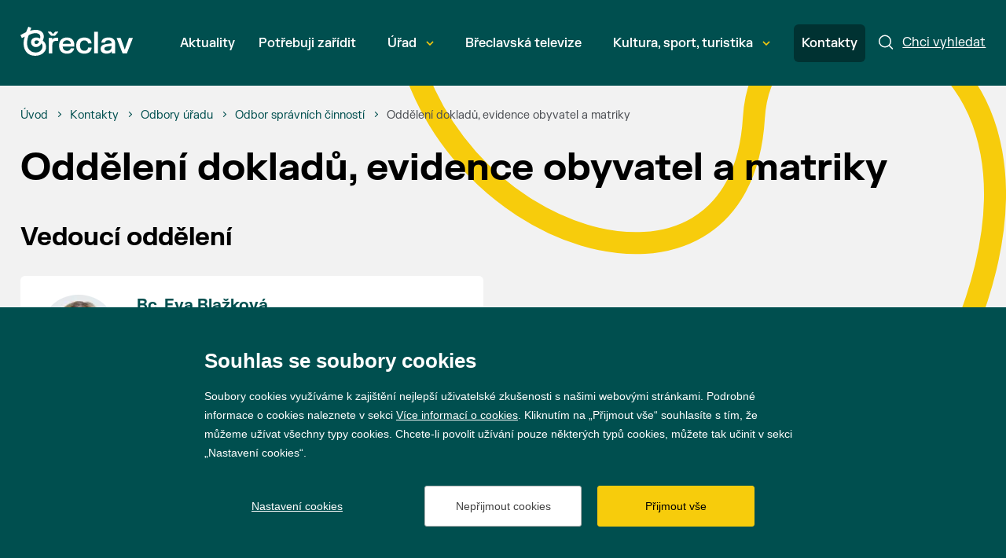

--- FILE ---
content_type: text/html; charset=utf-8
request_url: https://breclav.eu/kontakty-oddeleni-evidence-obyvatel-op-cestovnich-dokladu-a-matrik
body_size: 9797
content:

<!doctype html>
<html class="no-js" lang="cs">
	<head>
		

		<title>Odd&#x11B;len&#xED; doklad&#x16F;, evidence obyvatel a matriky | Město Břeclav</title>
		<meta http-equiv="X-UA-Compatible" content="IE=edge">
		<meta http-equiv="Content-Type" content="text/html; charset=utf-8">
		<meta name="author" content="breclav.eu">
		<meta name="owner" content="breclav.eu">
		<meta name="copyright" content="breclav.eu">
        <meta name="viewport" content="width=device-width, initial-scale=1">
		<meta name="description" content="BŘECLAV | Vstupní brána Lednicko-valtického areálu">
		<meta name="keywords" content="breclav, mesto breclav, lva, mestsky urad, spravni obvod, turisticke info, breclavsko, jizni morava">
		<link rel="author" href="humans.txt">
		<link rel="stylesheet" href="/frontend-content/51/styles/main.css" asp-append-version="true">
			<link rel="stylesheet" href="/frontend-content/51/styles/department.css" asp-append-version="true">
		<link rel="apple-touch-icon" sizes="180x180" href="/frontend-content/icons/apple-touch-icon.png">
		<link rel="icon" type="image/png" sizes="32x32" href="/frontend-content/icons/favicon-32x32.png">
		<link rel="icon" type="image/png" sizes="16x16" href="/frontend-content/icons/favicon-16x16.png">
		<link rel="manifest" href="/frontend-content/icons/site.webmanifest.json">
		<link rel="shortcut icon" href="/frontend-content/icons/favicon.ico">
		<meta name="msapplication-TileColor" content="#da532c">
		<meta name="msapplication-config" content="~/frontend-content/icons/browserconfig.xml">
		<meta name="theme-color" content="#ffffff">
		<meta property="og:title" content="Odd&#x11B;len&#xED; doklad&#x16F;, evidence obyvatel a matriky | Město Břeclav">
        <meta property="og:type" content="website">
        <meta property="og:url" content="https://www.breclav.eu/kontakty-oddeleni-evidence-obyvatel-op-cestovnich-dokladu-a-matrik">
        <meta property="og:image" content="https://www.breclav.eu/frontend-content/img/share.png">
        <meta property="og:description" content="">
        <meta property="og:locale" content="cs_CZ">
		<!-- Google tag (gtag.js) -->
		<script async src="https://www.googletagmanager.com/gtag/js?id=G-YB4816DPWJ"></script>
		<script> 
			window.dataLayer = window.dataLayer || []; 
			function gtag(){dataLayer.push(arguments);} 

			gtag('consent', 'default', {
				'analytics_storage': '${analytics_storage}',
				'functionality_storage': '${functionality_storage}',
				'ad_storage': '${ad_storage}',
				'ad_user_data': '${ad_storage}',
				'ad_personalization': '${ad_storage}'
			});
			gtag('js', new Date()); 

			gtag('config', 'G-YB4816DPWJ');
		</script>
		<!-- Facebook Pixel Code -->
		<script>
			(function (f,n)
			{if (f.fbq) return; n = f.fbq = function () {n.callMethod ? n.callMethod.apply(n, arguments) : n.queue.push(arguments)};
			if (!f._fbq) f._fbq = n; n.push = n; n.loaded = !0; n.version = '2.0'; n.queue = []; 
			})(window);

			fbq('init', '1950300388590853');
			fbq('track', 'PageView');
		</script>
		<!-- End Facebook Pixel Code -->

	</head>
	<body>
		



<a href="#main" class="skip-link">Přeskočit na obsah</a>


<header role="banner" >
	<div class="in">
		<a href="/" class="logo" title="Přejít na úvodní stránku" aria-label="Přejít na úvodní stránku">
			<svg width="143" height="36" viewBox="0 0 773 200" xmlns="http://www.w3.org/2000/svg">
				<g clip-path="url(#clip0_1303_523)">
					<path d="M228.92 79.1937C224.968 81.3244 221.963 84.4494 219.902 88.5719H218.254V76.4096H194.599V183.177H219.387V126.394C219.387 119.73 220.316 114.251 222.172 109.958C224.024 105.662 226.84 102.486 230.622 100.425C234.397 98.3636 239.242 97.3314 245.151 97.3314H259.994V75.9993H245.151C238.28 75.9993 232.869 77.0662 228.92 79.1937Z"/>
					<path d="M211.332 62.5984H237.096L259.565 36.8345V33.7443H239.262L224.319 50.5404L209.17 33.7443H188.867V36.8345L211.332 62.5984Z"/>
					<path d="M347.216 80.0681C339.555 75.9109 330.401 73.8339 319.751 73.8339C308.76 73.8339 299.243 75.9456 291.206 80.1723C283.166 84.3957 276.948 90.6836 272.554 99.0328C268.154 107.379 265.957 117.6 265.957 129.689C265.957 141.782 268.154 152.022 272.554 160.403C276.948 168.787 283.217 175.087 291.361 179.314C299.502 183.537 309.035 185.649 319.959 185.649C330.196 185.649 338.782 183.951 345.723 180.548C352.661 177.148 357.952 172.922 361.595 167.874C365.234 162.824 367.605 157.619 368.706 152.259V149.169H346.033C345.414 151.987 344.091 154.667 342.062 157.205C340.038 159.749 337.153 161.861 333.406 163.544C329.663 165.229 325.041 166.069 319.546 166.069C313.776 166.069 308.725 164.816 304.398 162.309C300.067 159.8 296.737 156.366 294.401 152.003C292.065 147.641 290.827 142.571 290.692 136.801H370.869V125.567C370.869 114.85 368.842 105.627 364.789 97.8964C360.733 90.1691 354.877 84.2253 347.216 80.0681ZM290.998 118.045C291.481 113.373 292.87 109.181 295.174 105.472C297.475 101.76 300.689 98.8086 304.811 96.6085C308.93 94.4115 313.81 93.3099 319.442 93.3099C325.285 93.3099 330.212 94.3768 334.23 96.5075C338.252 98.635 341.292 101.574 343.353 105.317C345.414 109.064 346.478 113.304 346.547 118.045H290.998Z"/>
					<path d="M462.045 154.373C460.259 157.567 457.509 160.194 453.8 162.255C450.091 164.319 445.385 165.348 439.681 165.348C433.497 165.348 428.156 163.975 423.655 161.226C419.157 158.48 415.685 154.442 413.248 149.117C410.808 143.792 409.59 137.353 409.59 129.796C409.59 122.236 410.808 115.797 413.248 110.472C415.685 105.146 419.157 101.093 423.655 98.3092C428.156 95.5283 433.497 94.1363 439.681 94.1363C445.246 94.1363 449.867 95.1495 453.542 97.176C457.219 99.2026 459.984 101.781 461.84 104.906C463.693 108.031 464.757 111.384 465.035 114.954H489.047V111.864C488.564 105.2 486.367 98.9816 482.453 93.2082C478.535 87.438 472.882 82.7821 465.499 79.2467C458.112 75.7082 449.299 73.9374 439.062 73.9374C428.002 73.9374 418.314 76.0491 410.003 80.2758C401.689 84.4993 395.214 90.8029 390.574 99.1868C385.937 107.567 383.62 117.773 383.62 129.796C383.62 141.819 385.922 152.021 390.524 160.402C395.126 168.786 401.603 175.086 409.949 179.313C418.298 183.54 428.002 185.651 439.062 185.651C449.438 185.651 458.317 183.865 465.704 180.292C473.09 176.722 478.74 171.996 482.658 166.122C486.572 160.247 488.841 153.843 489.457 146.901V143.808H465.344C464.93 147.659 463.832 151.179 462.045 154.373Z"/>
					<path d="M532.986 34.7732H507.118V183.176H532.986V34.7732Z"/>
					<path d="M630.341 78.3156C623.469 75.3263 615.155 73.8333 605.401 73.8333C595.919 73.8333 587.674 75.1716 580.666 77.8516C573.658 80.5315 568.144 84.3288 564.126 89.2405C560.107 94.1521 557.718 99.9412 556.963 106.605V109.695H581.08C581.559 104.199 583.826 100.061 587.882 97.2771C591.935 94.4962 597.636 93.1041 604.987 93.1041C612.408 93.1041 617.885 94.5814 621.427 97.5359C624.965 100.49 626.733 105.301 626.733 111.965V114.436L589.22 119.073C577.677 120.516 568.488 123.969 561.654 129.43C554.814 134.894 551.398 142.675 551.398 152.773C551.398 159.509 553.065 165.314 556.395 170.191C559.728 175.071 564.435 178.795 570.514 181.371C576.597 183.947 583.621 185.238 591.591 185.238C601.14 185.238 608.7 183.862 614.265 181.116C619.83 178.366 623.778 174.932 626.114 170.809H627.765V183.177H651.673V115.055C651.673 105.781 649.836 98.0852 646.159 91.9709C642.484 85.8566 637.21 81.3049 630.341 78.3156ZM626.733 137.833C626.733 143.947 625.461 149.083 622.92 153.237C620.379 157.397 616.84 160.503 612.304 162.564C607.771 164.626 602.582 165.655 596.746 165.655C590.628 165.655 585.836 164.386 582.367 161.842C578.898 159.3 577.162 155.8 577.162 151.33C577.162 147.141 578.709 143.878 581.799 141.542C584.893 139.206 589.255 137.662 594.89 136.901L626.733 132.782V137.833Z"/>
					<path d="M746.421 76.4083L718.491 155.455H716.844L688.914 76.4083H662.118V79.5018L702.62 183.176H732.096L772.598 79.5018V76.4083H746.421Z"/>
					<path d="M108.523 119.611C101.112 119.611 96.3768 113.023 96.3768 106.846C96.3768 100.467 101.522 93.8756 110.995 93.8756C118.198 93.8756 124.786 97.5814 128.7 101.287C124.786 113.023 115.935 119.611 108.523 119.611ZM104.407 177.048C69.2019 177.048 45.7328 151.726 45.7328 113.642C45.7328 95.113 50.878 71.2304 57.4658 57.4362C71.0548 50.6433 85.4645 44.2607 102.965 44.2607C128.492 44.2607 136.932 57.8497 136.932 71.0252C136.932 74.5258 136.317 78.0265 135.288 81.3188C130.553 78.0265 119.846 74.1123 108.113 74.1123C86.4936 74.1123 72.9077 88.7304 72.9077 106.641C72.9077 125.58 87.9361 139.788 106.876 139.788C120.875 139.788 135.493 131.963 144.139 114.876C149.079 119.611 151.756 127.228 151.756 135.463C151.756 154.403 137.141 177.048 104.407 177.048ZM101.112 199.902C145.992 199.902 176.462 173.345 176.462 138.964C176.462 119.611 166.374 104.583 153.609 94.6995C156.08 89.9646 160.815 79.6711 160.815 66.7007C160.815 37.2626 135.903 21.4103 105.228 21.4103C91.0233 21.4103 74.9658 25.1161 66.1148 28.2032L74.9658 8.02958L54.3786 -0.000732422C49.849 10.0877 44.2903 23.4684 38.5264 37.6729C25.3508 44.0555 11.9702 50.8484 0.0288544 57.8497L9.91207 78.2317L29.8805 68.1433C26.9986 77.4078 21.645 95.3182 21.645 113.642C21.645 162.433 48.2044 199.902 101.112 199.902Z"/>
				</g>
				<defs><clipPath id="clip0_1303_523"><rect width="772.727" height="200"/></clipPath></defs>
			</svg>
		</a>

		<a href="javascript:void(0)" class="menu" aria-label="Menu"><em>Menu</em></a>
		<a href="/hledat" class="search">
			<svg viewBox="0 0 19 19" fill="none" xmlns="http://www.w3.org/2000/svg">
				<circle cx="8" cy="8" r="7.25" />
				<path d="M13.5 13.5L17.5 17.5" stroke-linecap="round"/>
			</svg>
			<em>Chci vyhledat</em>
		</a>

		<nav role="navigation">
			<ul>
							<li class="">
								<a href="/aktuality" >
									Aktuality
									
								</a>

							</li>
							<li class="">
								<a href="/potrebuji-zaridit" >
									Pot&#x159;ebuji za&#x159;&#xED;dit
									
								</a>

							</li>
							<li class=" submenu">
								<a href="/urad"  data-id="1679">
									&#xDA;&#x159;ad
									
										<svg width="10" height="7" viewBox="0 0 10 7" fill="none" xmlns="http://www.w3.org/2000/svg"><path d="M1 1L5 5L9 1"/></svg>
										<em></em>
								</a>

							</li>
							<li class="">
								<a href="https://www.youtube.com/@mestobreclav5701" >
									B&#x159;eclavsk&#xE1; televize
									
								</a>

							</li>
							<li class=" submenu">
								<a href="/kultura"  data-id="1146">
									Kultura, sport, turistika
									
										<svg width="10" height="7" viewBox="0 0 10 7" fill="none" xmlns="http://www.w3.org/2000/svg"><path d="M1 1L5 5L9 1"/></svg>
										<em></em>
								</a>

							</li>
							<li class=" act">
								<a href="/kontakty" >
									Kontakty
									
								</a>

							</li>
			</ul>
			<script>var cats = [{"id":1677,"parent":0,"name":"Aktuality","url":"/aktuality"},{"id":1678,"parent":0,"name":"Potřebuji zařídit","url":"/potrebuji-zaridit"},{"id":1679,"parent":0,"name":"Úřad","url":"/urad"},{"id":8811,"parent":1679,"name":"Galerie projektů města","url":"https://breclav.eu/zdrave-mesto-prehled"},{"id":8170,"parent":1679,"name":"Informace","url":"/informace"},{"id":8357,"parent":1679,"name":"Krizové řízení","url":"/krizove-rizeni"},{"id":8724,"parent":1679,"name":"Nadační fond města Břeclav","url":"/nadacni-fond-mesta-breclav"},{"id":4935,"parent":1679,"name":"Prodej a pronájem městského majetku","url":"/urad-prodej-mestskeho-majetku"},{"id":5832,"parent":1679,"name":"Projekty města","url":"/urad-projekty-mesta"},{"id":1681,"parent":1679,"name":"Správa města","url":"/sprava-mesta"},{"id":8424,"parent":1679,"name":"Volby","url":"https://breclav.eu/urad-sluzby-volby"},{"id":4274,"parent":1679,"name":"Výběrová řízení","url":"/urad-vyberova-rizeni"},{"id":4943,"parent":1679,"name":"Zdravé město a MA21","url":"/zdrave-mesto"},{"id":1682,"parent":1679,"name":"Dokumenty","url":"/dokumenty-a-informace"},{"id":8949,"parent":0,"name":"Břeclavská televize","url":"https://www.youtube.com/@mestobreclav5701"},{"id":1146,"parent":0,"name":"Kultura, sport, turistika","url":"/kultura"},{"id":7841,"parent":1146,"name":"Kalendář akcí","url":"/kultura-kalendar-akci"},{"id":7789,"parent":1146,"name":"Kultura ve městě","url":"/kultura-kultura"},{"id":7390,"parent":1146,"name":"Prohlédněte si Břeclav","url":"/kultura-fotogalerie-a-virtualni-prohlidka"},{"id":7808,"parent":1146,"name":"Sport ve městě","url":"/kultura-sport-1"},{"id":7404,"parent":1146,"name":"Turistické informační centrum","url":"/turisticke-informacni-centrum"},{"id":7788,"parent":1146,"name":"Turistický web dobreclavi.cz","url":"https://www.dobreclavi.cz/"},{"id":7403,"parent":1146,"name":"Turistika v Břeclavi a okolí","url":"/pro-turisty"},{"id":7412,"parent":1146,"name":"Zajímavosti z historie Břeclavi","url":"/kultura-cestovni-ruch-zajimavosti-a-historie"},{"id":1680,"parent":0,"name":"Kontakty","url":"/kontakty"}];</script>
		</nav>
		
		<form action="/hledat" method="get" class="searchform" role="search" aria-label="Hledat">
			<div class="in">
				<div class="searchfield">
					<input type="text" value="" name="q" autocomplete="off" placeholder="Napište, co hledáte" data-top="20" id="wpsearch-input" aria-required="false" aria-label="Napište, co hledáte">
					<button>
						<svg viewBox="0 0 19 19" fill="none" xmlns="http://www.w3.org/2000/svg">
							<circle cx="8" cy="8" r="7.25" />
							<path d="M13.5 13.5L17.5 17.5" stroke-linecap="round"/>
						</svg>
						<em>hledat</em>
					</button>
				</div>
				<a href="javascript:void(0)" class="close" aria-label="Zavřít"><em>Zavřít</em></a>
			</div>


			<div id="wpsearch-result"></div>
		</form>
		<img src="/frontend-content/svg/logo-full.svg" alt="Město Břeclav" width="143" height="36" class="print">
	</div>
</header>
		




	<section id="main" role="main">
		<svg width="782" height="767" viewBox="0 0 782 767" fill="none" xmlns="http://www.w3.org/2000/svg" class="bgtop">
			<path d="M14 6C50.6575 292.919 444.462 417.624 461.192 135.03C477.574 -141.652 1118.89 55.5991 497.386 757" stroke="#F7CC0C" stroke-width="28" stroke-miterlimit="10"/>
		</svg>

		<div class="in">

<div class="navigation" itemscope itemtype="https://schema.org/BreadcrumbList">
	<div>
		<div itemprop="itemListElement" itemscope itemtype="https://schema.org/ListItem">
			<a href="/" itemprop="item" aria-label="&#xDA;vod"><span itemprop="name">&#xDA;vod</span></a>
			<meta itemprop="position" content="1" />
		</div>

						<div itemprop="itemListElement" itemscope itemtype="https://schema.org/ListItem">
							<em></em><a href="/kontakty" itemprop="item" aria-label="Kontakty"><span itemprop="name">Kontakty</span></a>
							<meta itemprop="position" content="2" />
						</div>
						<div itemprop="itemListElement" itemscope itemtype="https://schema.org/ListItem">
							<em></em><a href="/kontakty-odbory-uradu" class="back" itemprop="item" aria-label="Odbory &#xFA;&#x159;adu"><span itemprop="name">Odbory &#xFA;&#x159;adu</span></a>
							<meta itemprop="position" content="3" />
						</div>
						<div itemprop="itemListElement" itemscope itemtype="https://schema.org/ListItem">
							<em></em><a href="/kontakty-odbor-spravnich-cinnosti" itemprop="item" aria-label="Odbor spr&#xE1;vn&#xED;ch &#x10D;innost&#xED;"><span itemprop="name">Odbor spr&#xE1;vn&#xED;ch &#x10D;innost&#xED;</span></a>
							<meta itemprop="position" content="4" />
						</div>
						<div itemprop="itemListElement" itemscope itemtype="https://schema.org/ListItem">
							<em></em><strong itemprop="name">Odd&#x11B;len&#xED; doklad&#x16F;, evidence obyvatel a matriky</strong>
							<meta itemprop="position" content="5" />
						</div>
	</div>
</div>				<h1>Odd&#x11B;len&#xED; doklad&#x16F;, evidence obyvatel a matriky</h1>

				<div class="contacts">
							<h2>Vedouc&#xED; odd&#x11B;len&#xED;</h2>


<ul  class="list c3">
			<li>
				<a href="/kontakty?id=438" class="img" aria-label="Přejít na kontakt Bc. Eva   Bla&#x17E;kov&#xE1; ">
					<picture loading="lazy">
						<source srcset="/m-images/5/536/639033807397533333/preview/f-100x100-80/bla&#x17E;kov&#xE1;-.jpg.webp 1x, /m-images/5/536/639033807397533333/preview/f-200x200-80/bla&#x17E;kov&#xE1;-.jpg.webp 1.3x">
						<img src="/m-images/5/536/639033807397533333/preview/f-100x100-80/bla&#x17E;kov&#xE1;-.jpg.webp" width="100" height="100" alt="Bc. Eva   Bla&#x17E;kov&#xE1; " />
					</picture>
				</a>
				<a href="/kontakty?id=438" class="name">Bc. Eva   Bla&#x17E;kov&#xE1; </a>
					<span>vedouc&#xED; odd&#x11B;len&#xED; doklad&#x16F;, evidence obyvatel a matriky</span>
					<a href="tel:519 311 289" class="phone">519 311 289</a>
					<a href="mailto:eva.blazkova@breclav.eu" class="email">eva.blazkova@breclav.eu</a>
			</li>
</ul>


<ul  class="list c3">
			<li>
				<a href="/kontakty?id=81" class="img" aria-label="Přejít na kontakt Hana  Fikrov&#xE1; ">
					<picture loading="lazy">
						<source srcset="/m-images/5/80/638134454236300000/preview/f-100x100-80/1030.jpg.webp 1x, /m-images/5/80/638134454236300000/preview/f-200x200-80/1030.jpg.webp 1.3x">
						<img src="/m-images/5/80/638134454236300000/preview/f-100x100-80/1030.jpg.webp" width="100" height="100" alt="Hana  Fikrov&#xE1; " />
					</picture>
				</a>
				<a href="/kontakty?id=81" class="name">Hana  Fikrov&#xE1; </a>
					<span>ob&#x10D;ansk&#xE9; pr&#x16F;kazy</span>
					<a href="tel:519 311 201" class="phone">519 311 201</a>
					<a href="mailto:hana.fikrova@breclav.eu" class="email">hana.fikrova@breclav.eu</a>
			</li>
			<li>
				<a href="/kontakty?id=91" class="img" aria-label="Přejít na kontakt Ilona  H&#xE1;jkov&#xE1; ">
					<picture loading="lazy">
						<source srcset="/m-images/5/90/638134454251133333/preview/f-100x100-80/1035.jpg.webp 1x, /m-images/5/90/638134454251133333/preview/f-200x200-80/1035.jpg.webp 1.3x">
						<img src="/m-images/5/90/638134454251133333/preview/f-100x100-80/1035.jpg.webp" width="100" height="100" alt="Ilona  H&#xE1;jkov&#xE1; " />
					</picture>
				</a>
				<a href="/kontakty?id=91" class="name">Ilona  H&#xE1;jkov&#xE1; </a>
					<span>cestovn&#xED; doklady</span>
					<a href="tel:519 311 263" class="phone">519 311 263</a>
					<a href="mailto:ilona.hajkova@breclav.eu" class="email">ilona.hajkova@breclav.eu</a>
			</li>
			<li>
				<a href="/kontakty?id=83" class="img" aria-label="Přejít na kontakt Dana  Hanzlov&#xE1; ">
					<picture loading="lazy">
						<source srcset="/m-images/5/82/638134454237966667/preview/f-100x100-80/1031.jpg.webp 1x, /m-images/5/82/638134454237966667/preview/f-200x200-80/1031.jpg.webp 1.3x">
						<img src="/m-images/5/82/638134454237966667/preview/f-100x100-80/1031.jpg.webp" width="100" height="100" alt="Dana  Hanzlov&#xE1; " />
					</picture>
				</a>
				<a href="/kontakty?id=83" class="name">Dana  Hanzlov&#xE1; </a>
					<span>ob&#x10D;ansk&#xE9; pr&#x16F;kazy</span>
					<a href="tel:519 311 279" class="phone">519 311 279</a>
					<a href="mailto:dana.hanzlova@breclav.eu" class="email">dana.hanzlova@breclav.eu</a>
			</li>
			<li>
				<a href="/kontakty?id=195" class="img" aria-label="Přejít na kontakt Helena  Hork&#xE1; ">
					<picture loading="lazy">
						<source srcset="/m-images/5/194/638134454320066667/preview/f-100x100-80/1311.jpg.webp 1x, /m-images/5/194/638134454320066667/preview/f-200x200-80/1311.jpg.webp 1.3x">
						<img src="/m-images/5/194/638134454320066667/preview/f-100x100-80/1311.jpg.webp" width="100" height="100" alt="Helena  Hork&#xE1; " />
					</picture>
				</a>
				<a href="/kontakty?id=195" class="name">Helena  Hork&#xE1; </a>
					<span>matrika</span>
					<a href="tel:519 311 410" class="phone">519 311 410</a>
					<a href="mailto:helena.horka@breclav.eu" class="email">helena.horka@breclav.eu</a>
			</li>
			<li>
				<a href="/kontakty?id=184" class="img" aria-label="Přejít na kontakt Infolinka ">
					<picture loading="lazy">
						<source srcset="/frontend-content/img/default/contact.png 1x, /frontend-content/img/default/contact2x.png 1.3x">
						<img src="/frontend-content/img/default/contact.png" width="100" height="100" alt="Infolinka " />
					</picture>
				</a>
				<a href="/kontakty?id=184" class="name">Infolinka </a>
					<span>Informace k ob&#x10D;ansk&#xFD;m pr&#x16F;kaz&#x16F;m nebo cestovn&#xED;m doklad&#x16F;m</span>
					<a href="tel:519 311 271" class="phone">519 311 271</a>
			</li>
			<li>
				<a href="/kontakty?id=89" class="img" aria-label="Přejít na kontakt Marcela  Jank&#x16F; ">
					<picture loading="lazy">
						<source srcset="/m-images/5/88/638134454250333333/preview/f-100x100-80/1034.jpg.webp 1x, /m-images/5/88/638134454250333333/preview/f-200x200-80/1034.jpg.webp 1.3x">
						<img src="/m-images/5/88/638134454250333333/preview/f-100x100-80/1034.jpg.webp" width="100" height="100" alt="Marcela  Jank&#x16F; " />
					</picture>
				</a>
				<a href="/kontakty?id=89" class="name">Marcela  Jank&#x16F; </a>
					<span>cestovn&#xED; doklady</span>
					<a href="tel:519 311 240" class="phone">519 311 240</a>
					<a href="mailto:marcela.janku@breclav.eu" class="email">marcela.janku@breclav.eu</a>
			</li>
			<li>
				<a href="/kontakty?id=79" class="img" aria-label="Přejít na kontakt Gabriela  K&#x159;iv&#xE1;nkov&#xE1; ">
					<picture loading="lazy">
						<source srcset="/m-images/5/78/638134454233100000/preview/f-100x100-80/1029.jpg.webp 1x, /m-images/5/78/638134454233100000/preview/f-200x200-80/1029.jpg.webp 1.3x">
						<img src="/m-images/5/78/638134454233100000/preview/f-100x100-80/1029.jpg.webp" width="100" height="100" alt="Gabriela  K&#x159;iv&#xE1;nkov&#xE1; " />
					</picture>
				</a>
				<a href="/kontakty?id=79" class="name">Gabriela  K&#x159;iv&#xE1;nkov&#xE1; </a>
					<span>ob&#x10D;ansk&#xE9; pr&#x16F;kazy</span>
					<a href="tel:519 311 277" class="phone">519 311 277</a>
					<a href="mailto:gabriela.krivankova@breclav.eu" class="email">gabriela.krivankova@breclav.eu</a>
			</li>
			<li>
				<a href="/kontakty?id=85" class="img" aria-label="Přejít na kontakt Jaroslava  Petrov&#xE1; ">
					<picture loading="lazy">
						<source srcset="/m-images/5/84/638134454248266667/preview/f-100x100-80/1032.jpg.webp 1x, /m-images/5/84/638134454248266667/preview/f-200x200-80/1032.jpg.webp 1.3x">
						<img src="/m-images/5/84/638134454248266667/preview/f-100x100-80/1032.jpg.webp" width="100" height="100" alt="Jaroslava  Petrov&#xE1; " />
					</picture>
				</a>
				<a href="/kontakty?id=85" class="name">Jaroslava  Petrov&#xE1; </a>
					<span>evidence obyvatel, ohla&#x161;ovna</span>
					<a href="tel:519 311 239" class="phone">519 311 239</a>
					<a href="mailto:jaroslava.petrova@breclav.eu" class="email">jaroslava.petrova@breclav.eu</a>
			</li>
			<li>
				<a href="/kontakty?id=436" class="img" aria-label="Přejít na kontakt Krist&#xFD;na  Petru&#x17E;&#xE1;lkov&#xE1; ">
					<picture loading="lazy">
						<source srcset="/m-images/5/468/638666509660266667/preview/f-100x100-80/petruzalkova.jpg.webp 1x, /m-images/5/468/638666509660266667/preview/f-200x200-80/petruzalkova.jpg.webp 1.3x">
						<img src="/m-images/5/468/638666509660266667/preview/f-100x100-80/petruzalkova.jpg.webp" width="100" height="100" alt="Krist&#xFD;na  Petru&#x17E;&#xE1;lkov&#xE1; " />
					</picture>
				</a>
				<a href="/kontakty?id=436" class="name">Krist&#xFD;na  Petru&#x17E;&#xE1;lkov&#xE1; </a>
					<span>referentka CzechPointu</span>
					<a href="tel:519 311 333" class="phone">519 311 333</a>
					<a href="mailto:kristyna.petruzalkova@breclav.eu" class="email">kristyna.petruzalkova@breclav.eu</a>
			</li>
			<li>
				<a href="/kontakty?id=93" class="img" aria-label="Přejít na kontakt Bc.  V&#x11B;ra  &#x160;perlov&#xE1; ">
					<picture loading="lazy">
						<source srcset="/m-images/5/92/638134454252233333/preview/f-100x100-80/1036.jpg.webp 1x, /m-images/5/92/638134454252233333/preview/f-200x200-80/1036.jpg.webp 1.3x">
						<img src="/m-images/5/92/638134454252233333/preview/f-100x100-80/1036.jpg.webp" width="100" height="100" alt="Bc.  V&#x11B;ra  &#x160;perlov&#xE1; " />
					</picture>
				</a>
				<a href="/kontakty?id=93" class="name">Bc.  V&#x11B;ra  &#x160;perlov&#xE1; </a>
					<span>matrika</span>
					<a href="tel:519 311 409" class="phone">519 311 409</a>
					<a href="mailto:vera.sperlova@breclav.eu" class="email">vera.sperlova@breclav.eu</a>
			</li>
			<li>
				<a href="/kontakty?id=95" class="img" aria-label="Přejít na kontakt Bc. Ladislava  Wagnerov&#xE1; ">
					<picture loading="lazy">
						<source srcset="/m-images/5/94/638134454253366667/preview/f-100x100-80/1037.jpg.webp 1x, /m-images/5/94/638134454253366667/preview/f-200x200-80/1037.jpg.webp 1.3x">
						<img src="/m-images/5/94/638134454253366667/preview/f-100x100-80/1037.jpg.webp" width="100" height="100" alt="Bc. Ladislava  Wagnerov&#xE1; " />
					</picture>
				</a>
				<a href="/kontakty?id=95" class="name">Bc. Ladislava  Wagnerov&#xE1; </a>
					<span>matrika</span>
					<a href="tel:519 311 449" class="phone">519 311 449</a>
					<a href="mailto:ladislava.wagnerova@breclav.eu" class="email">ladislava.wagnerova@breclav.eu</a>
			</li>
</ul>
				</div>

		</div>

	</section>

		

<footer role="contentinfo">
	<div class="in">
		<div class="logo">
			<a href="https://www.breclav.eu/" target="_blank" aria-label="Přejít na úvodní stranu"><img src="/frontend-content/svg/logo.svg" alt="Město Břeclav" width="42" height="48"></a>
			
			<span>© 2026 Město Břeclav</span>
		</div>
		<div class="social">
			<a href="https://cs-cz.facebook.com/mestobreclav/" class="fb do-noveho-okna" target="_blank" aria-label="Přejít na Facebook">Facebook</a>
			<a href="https://www.instagram.com/mestobreclav/" class="ig do-noveho-okna" target="_blank" aria-label="Přejít na Instagram">Instagram</a>
			<a href="https://www.youtube.com/%40mestobreclav5701" class="yt do-noveho-okna" target="_blank" aria-label="Přejít na YouTube">YouTube</a>
		</div>

		<br clear="all">
		<ul class="menu">
			<li><a href="/prohlaseni-o-pristupnosti">Prohlášení o přístupnosti</a></li>
			<li><a href="/gdpr">GDPR</a></li>
		</ul>
	</div>
	<div class="created in">
		Vytvořil <a href="https://www.webProgress.cz" target="_blank">webProgress</a>

		<img src="/frontend-content/svg/logo-wu-esf-opz.svg" class="eu" alt="Evropská unie Operační program Zaměstnanost">
	</div>
	<a href="javascript:void(0)" class="top" aria-label="Nahoru"></a>
</footer>

		

		<script src="/frontend-content/51/scripts/jquery.js"></script>
			<script src="//cdnjs.cloudflare.com/ajax/libs/jqueryui-touch-punch/0.2.3/jquery.ui.touch-punch.min.js"></script>
			<script src="/frontend-content/51/scripts/slick.js"></script>
		<script src="/fulltext/search.js?v=2023040401" async></script>
		<script src="/frontend-content/51/scripts/global.js"></script>
		<script src="/cookies/js04.js?v=20230412"></script>

	</body>
</html>

--- FILE ---
content_type: application/javascript
request_url: https://breclav.eu/fulltext/search.js?v=2023040401
body_size: 1842
content:
(function wpsearch() {
    function search(data, callback) {
		if(data.query.length > 1) {
			var url = "https://breclav.eu/fulltext/api/search/breclavcz/query?q=" + encodeURIComponent(data.query || "");
			if(data.group) { url += "&g=" + data.group }
			if(data.top) { url += "&t=" + data.top }

			const xhttp = new XMLHttpRequest();
			xhttp.onreadystatechange = function() {
				if (this.readyState == 4 && this.status == 200) {
					callback(this.responseText);
				}
			  };
			xhttp.open("GET", url, true);
			xhttp.send();
		}
    }
    
	//našeptávač
	var SearchText = "";
	var searchtimer = null;
    var searchInput = document.getElementById("wpsearch-input");
    var searchResult = document.getElementById("wpsearch-result");
    var searchInputPage = document.getElementById("wpsearch-input-page");
    var searchResultPage = document.getElementById("wpsearch-result-page");
    var searchResultAjax = document.getElementById("wpsearch-result-ajax");
    var type = ''
    var lang = document.getElementsByTagName('html')[0].getAttribute('lang')
    var searchTitle = '<h2>Výsledky vyhledávání</h2>'
    if(lang == 'en')
		searchTitle = '<h2>Search results</h2>'
    else if(lang == 'de')
		searchTitle = '<h2>Suchergebnisse</h2>'
		
	if(document.getElementsByClassName('notitle'))
		searchTitle = ''
    
	var searchHelp = function(input, type){
		search({query:input.value, group: (input.dataset.group || ""), top: (input.dataset.top || 20)}, function(result) {
			var json = JSON.parse(result);
			var html = [];
			html[html.length] = '<div class="result-container">';
			for(var i = 0; i < json.results.length; i++) {
				var resultItem = json.results[i];

				var itemClass = "result-item";
				if(resultItem.contentType.indexOf("application/") > -1) {
					itemClass += " soubor";
				} else if(resultItem.group.indexOf("gqrgcontact") > -1) {
					itemClass += " kontakt";
				} else if(resultItem.group.indexOf("gqrg1677") > -1) {
					itemClass += " aktualita";
				} else if(resultItem.group.indexOf("gqrg1146") > -1) {
					itemClass += " kultura";
				} else if(resultItem.group.indexOf("gqrg1679") > -1) {
					itemClass += " urad";
				} else if(resultItem.group.indexOf("gqrg1678") > -1) {
					itemClass += " sluzby";
				} else if(resultItem.group.indexOf("gqrgkalendar") > -1) {
					itemClass += " kalendar";
				}
				
				html[html.length] = '<div class="'+itemClass+'">';
				
				html[html.length] = '<h3><a href="' + resultItem.url + '">' + resultItem.name + '</a></h3>';
				if(resultItem.annotation && type == 'page') {
					html[html.length] = '<article><p>' + resultItem.annotation + '</p></article>';
				}

				html[html.length] = '</div>';
			}
			if(json.results.length == 0 && type == 'page') {
				html[html.length] = '<div class="msg-error">';
				if(lang == 'en')
					html[html.length] = 'To your inquiry <strong>„'+input.value+'“</strong> We are sorry, but the item could not be found. <br />Please try again.';
				else if(lang == 'de')
					html[html.length] = '<div class="msg-error">';
				else 
					html[html.length] = 'Na Váš dotaz <strong>„'+input.value+'“</strong> jsme nic nenašli. <br />Zkuste zadat jiný výraz.';
				html[html.length] = '</div>';	
			}
			html[html.length] = '</div>';
			
			if(type == 'page') {
				searchResultPage.innerHTML = searchTitle + html.join('');
				document.getElementsByClassName('wpsearch-no')[0].style.display = 'none'
			} else {
				if(type == 'ajax') {
					searchResultAjax.innerHTML = html.join('');
					searchResultAjax.style.display = 'block';
				} else {
					searchResult.innerHTML = html.join('');
			
					if(json.results.length > 0) {
						//console.log(document.getElementsByClassName('searchfield').offsetHeight)
						var srHeight = window.innerHeight - 130 //130 výška vyhledávacího pole
						searchResult.setAttribute('style', 'height:'+srHeight+'px');
					}
				}
			}
			focusElem();
		})
	}
    
    if(searchResultPage) {
		type = 'page'
    
		window.addEventListener("load", function(ev) {
			if(searchInputPage.value != '') {
				searchHelp(searchInputPage, 'page')
			}
		})
		if(searchInputPage != null) {
			searchInputPage.addEventListener("keyup", function(ev) {
				//console.log(ev);
				//console.log(ev.target.value);
			
				if (searchtimer!=null)
					window.clearTimeout(searchtimer);
			
				searchtimer = window.setTimeout(function(){searchHelp(ev.target, 'ajax')}, 500)
			});
		}
    } 
    if(searchInput && searchResult) {
		type = 'header'
        searchInput.addEventListener("keyup", function(ev) {
            //console.log(ev);
            //console.log(ev.target.value);
        
			if (searchtimer!=null)
				window.clearTimeout(searchtimer);
		
			searchtimer = window.setTimeout(function(){searchHelp(ev.target, 'header')}, 500)
        });

    } 
    if(type == '') {
        console.log("input, result not found", searchInput, searchResult);

    }

    document.wpsearch = {
        search: search
    }
})();

--- FILE ---
content_type: image/svg+xml
request_url: https://breclav.eu/frontend-content/svg/logo-full.svg
body_size: 5859
content:
<svg width="773" height="200" viewBox="0 0 773 200" fill="none" xmlns="http://www.w3.org/2000/svg">
<g clip-path="url(#clip0_1303_523)">
<path d="M228.92 79.1937C224.968 81.3244 221.963 84.4494 219.902 88.5719H218.254V76.4096H194.599V183.177H219.387V126.394C219.387 119.73 220.316 114.251 222.172 109.958C224.024 105.662 226.84 102.486 230.622 100.425C234.397 98.3636 239.242 97.3314 245.151 97.3314H259.994V75.9993H245.151C238.28 75.9993 232.869 77.0662 228.92 79.1937Z" fill="#0A4F4F"/>
<path d="M211.332 62.5984H237.096L259.565 36.8345V33.7443H239.262L224.319 50.5404L209.17 33.7443H188.867V36.8345L211.332 62.5984Z" fill="#0A4F4F"/>
<path d="M347.216 80.0681C339.555 75.9109 330.401 73.8339 319.751 73.8339C308.76 73.8339 299.243 75.9456 291.206 80.1723C283.166 84.3957 276.948 90.6836 272.554 99.0328C268.154 107.379 265.957 117.6 265.957 129.689C265.957 141.782 268.154 152.022 272.554 160.403C276.948 168.787 283.217 175.087 291.361 179.314C299.502 183.537 309.035 185.649 319.959 185.649C330.196 185.649 338.782 183.951 345.723 180.548C352.661 177.148 357.952 172.922 361.595 167.874C365.234 162.824 367.605 157.619 368.706 152.259V149.169H346.033C345.414 151.987 344.091 154.667 342.062 157.205C340.038 159.749 337.153 161.861 333.406 163.544C329.663 165.229 325.041 166.069 319.546 166.069C313.776 166.069 308.725 164.816 304.398 162.309C300.067 159.8 296.737 156.366 294.401 152.003C292.065 147.641 290.827 142.571 290.692 136.801H370.869V125.567C370.869 114.85 368.842 105.627 364.789 97.8964C360.733 90.1691 354.877 84.2253 347.216 80.0681ZM290.998 118.045C291.481 113.373 292.87 109.181 295.174 105.472C297.475 101.76 300.689 98.8086 304.811 96.6085C308.93 94.4115 313.81 93.3099 319.442 93.3099C325.285 93.3099 330.212 94.3768 334.23 96.5075C338.252 98.635 341.292 101.574 343.353 105.317C345.414 109.064 346.478 113.304 346.547 118.045H290.998Z" fill="#0A4F4F"/>
<path d="M462.045 154.373C460.259 157.567 457.509 160.194 453.8 162.255C450.091 164.319 445.385 165.348 439.681 165.348C433.497 165.348 428.156 163.975 423.655 161.226C419.157 158.48 415.685 154.442 413.248 149.117C410.808 143.792 409.59 137.353 409.59 129.796C409.59 122.236 410.808 115.797 413.248 110.472C415.685 105.146 419.157 101.093 423.655 98.3092C428.156 95.5283 433.497 94.1363 439.681 94.1363C445.246 94.1363 449.867 95.1495 453.542 97.176C457.219 99.2026 459.984 101.781 461.84 104.906C463.693 108.031 464.757 111.384 465.035 114.954H489.047V111.864C488.564 105.2 486.367 98.9816 482.453 93.2082C478.535 87.438 472.882 82.7821 465.499 79.2467C458.112 75.7082 449.299 73.9374 439.062 73.9374C428.002 73.9374 418.314 76.0491 410.003 80.2758C401.689 84.4993 395.214 90.8029 390.574 99.1868C385.937 107.567 383.62 117.773 383.62 129.796C383.62 141.819 385.922 152.021 390.524 160.402C395.126 168.786 401.603 175.086 409.949 179.313C418.298 183.54 428.002 185.651 439.062 185.651C449.438 185.651 458.317 183.865 465.704 180.292C473.09 176.722 478.74 171.996 482.658 166.122C486.572 160.247 488.841 153.843 489.457 146.901V143.808H465.344C464.93 147.659 463.832 151.179 462.045 154.373Z" fill="#0A4F4F"/>
<path d="M532.986 34.7732H507.118V183.176H532.986V34.7732Z" fill="#0A4F4F"/>
<path d="M630.341 78.3156C623.469 75.3263 615.155 73.8333 605.401 73.8333C595.919 73.8333 587.674 75.1716 580.666 77.8516C573.658 80.5315 568.144 84.3288 564.126 89.2405C560.107 94.1521 557.718 99.9412 556.963 106.605V109.695H581.08C581.559 104.199 583.826 100.061 587.882 97.2771C591.935 94.4962 597.636 93.1041 604.987 93.1041C612.408 93.1041 617.885 94.5814 621.427 97.5359C624.965 100.49 626.733 105.301 626.733 111.965V114.436L589.22 119.073C577.677 120.516 568.488 123.969 561.654 129.43C554.814 134.894 551.398 142.675 551.398 152.773C551.398 159.509 553.065 165.314 556.395 170.191C559.728 175.071 564.435 178.795 570.514 181.371C576.597 183.947 583.621 185.238 591.591 185.238C601.14 185.238 608.7 183.862 614.265 181.116C619.83 178.366 623.778 174.932 626.114 170.809H627.765V183.177H651.673V115.055C651.673 105.781 649.836 98.0852 646.159 91.9709C642.484 85.8566 637.21 81.3049 630.341 78.3156ZM626.733 137.833C626.733 143.947 625.461 149.083 622.92 153.237C620.379 157.397 616.84 160.503 612.304 162.564C607.771 164.626 602.582 165.655 596.746 165.655C590.628 165.655 585.836 164.386 582.367 161.842C578.898 159.3 577.162 155.8 577.162 151.33C577.162 147.141 578.709 143.878 581.799 141.542C584.893 139.206 589.255 137.662 594.89 136.901L626.733 132.782V137.833Z" fill="#0A4F4F"/>
<path d="M746.421 76.4083L718.491 155.455H716.844L688.914 76.4083H662.118V79.5018L702.62 183.176H732.096L772.598 79.5018V76.4083H746.421Z" fill="#0A4F4F"/>
<path d="M108.523 119.611C101.112 119.611 96.3768 113.023 96.3768 106.846C96.3768 100.467 101.522 93.8756 110.995 93.8756C118.198 93.8756 124.786 97.5814 128.7 101.287C124.786 113.023 115.935 119.611 108.523 119.611ZM104.407 177.048C69.2019 177.048 45.7328 151.726 45.7328 113.642C45.7328 95.113 50.878 71.2304 57.4658 57.4362C71.0548 50.6433 85.4645 44.2607 102.965 44.2607C128.492 44.2607 136.932 57.8497 136.932 71.0252C136.932 74.5258 136.317 78.0265 135.288 81.3188C130.553 78.0265 119.846 74.1123 108.113 74.1123C86.4936 74.1123 72.9077 88.7304 72.9077 106.641C72.9077 125.58 87.9361 139.788 106.876 139.788C120.875 139.788 135.493 131.963 144.139 114.876C149.079 119.611 151.756 127.228 151.756 135.463C151.756 154.403 137.141 177.048 104.407 177.048ZM101.112 199.902C145.992 199.902 176.462 173.345 176.462 138.964C176.462 119.611 166.374 104.583 153.609 94.6995C156.08 89.9646 160.815 79.6711 160.815 66.7007C160.815 37.2626 135.903 21.4103 105.228 21.4103C91.0233 21.4103 74.9658 25.1161 66.1148 28.2032L74.9658 8.02958L54.3786 -0.000732422C49.849 10.0877 44.2903 23.4684 38.5264 37.6729C25.3508 44.0555 11.9702 50.8484 0.0288544 57.8497L9.91207 78.2317L29.8805 68.1433C26.9986 77.4078 21.645 95.3182 21.645 113.642C21.645 162.433 48.2044 199.902 101.112 199.902Z" fill="#0A4F4F"/>
</g>
<defs>
<clipPath id="clip0_1303_523">
<rect width="772.727" height="200" fill="white"/>
</clipPath>
</defs>
</svg>


--- FILE ---
content_type: image/svg+xml
request_url: https://breclav.eu/frontend-content/svg/logo-wu-esf-opz.svg
body_size: 28268
content:
<?xml version="1.0" encoding="UTF-8" standalone="no"?>
<svg
   xmlns:dc="http://purl.org/dc/elements/1.1/"
   xmlns:cc="http://creativecommons.org/ns#"
   xmlns:rdf="http://www.w3.org/1999/02/22-rdf-syntax-ns#"
   xmlns:svg="http://www.w3.org/2000/svg"
   xmlns="http://www.w3.org/2000/svg"
   xmlns:xlink="http://www.w3.org/1999/xlink"
   id="svg142"
   preserveAspectRatio="xMidYMid meet"
   viewBox="0 0 1721.9999 332.66652"
   height="443.55536"
   width="2296"
   version="1.0">
  <metadata
     id="metadata148">
    <rdf:RDF>
      <cc:Work
         rdf:about="">
        <dc:format>image/svg+xml</dc:format>
        <dc:type
           rdf:resource="http://purl.org/dc/dcmitype/StillImage" />
        <dc:title></dc:title>
      </cc:Work>
    </rdf:RDF>
  </metadata>
  <defs
     id="defs146">
    <polygon
       style="fill:#ffcc00"
       id="star"
       transform="scale(100)"
       points="-0.58778525,0.80901699 0,-1 0.58778525,0.80901699 -0.95105652,-0.30901699 0.95105652,-0.30901699 " />
  </defs>
  <g
     transform="translate(10e-8,9.4654279e-6)"
     id="layer1">
    <g
       style="stroke:none"
       id="g1188">
      <g
         transform="matrix(0.1,0,0,-0.1,-8.9999998,343.50001)"
         id="g140"
         style="fill:#000000;stroke:none">
        <path
           style="stroke:none"
           d="m 8410,3020 c -16,-33 -30,-62 -30,-65 0,-3 11,-5 25,-5 19,0 34,14 65,59 22,33 40,62 40,65 0,4 -16,6 -35,6 -32,0 -37,-4 -65,-60 z"
           id="path4" />
        <path
           style="stroke:none"
           d="m 7870,2740 v -290 h 35 35 v 68 c 0,65 2,70 36,103 29,28 37,31 44,19 5,-8 33,-53 62,-100 52,-83 55,-85 96,-88 l 41,-3 -80,125 c -48,76 -77,131 -73,139 4,6 32,39 61,73 29,34 53,64 53,68 0,3 -17,6 -39,6 -37,0 -43,-5 -112,-90 -41,-49 -77,-90 -81,-90 -5,0 -8,79 -8,175 v 175 h -35 -35 z"
           id="path6" />
        <path
           style="stroke:none"
           d="m 5570,2735 v -285 h 165 165 v 35 35 h -130 -130 v 105 105 h 95 95 v 35 35 h -95 -95 v 75 75 h 130 130 v 35 35 h -165 -165 z"
           id="path8" />
        <path
           style="stroke:none"
           d="m 9826,3004 c -9,-8 -16,-22 -16,-29 0,-7 7,-21 16,-29 30,-30 74,-13 74,29 0,42 -44,59 -74,29 z"
           id="path10" />
        <path
           style="stroke:none"
           d="m 6520,2859 c -14,-6 -35,-20 -47,-31 l -23,-21 v 26 c 0,24 -4,27 -35,27 h -35 v -205 -205 h 35 35 v 130 c 0,144 11,187 54,215 18,12 37,16 62,12 31,-5 36,-3 45,19 5,14 7,30 3,35 -7,12 -62,11 -94,-2 z"
           id="path12" />
        <path
           style="stroke:none"
           d="m 6765,2852 c -75,-36 -105,-94 -105,-202 0,-115 54,-192 144,-205 87,-13 157,18 196,87 21,36 25,56 25,123 0,67 -4,87 -25,124 -14,25 -39,53 -57,64 -48,28 -129,32 -178,9 z m 134,-58 c 69,-49 68,-230 -3,-279 -33,-24 -93,-19 -121,9 -40,40 -55,124 -35,198 21,73 103,111 159,72 z"
           id="path14" />
        <path
           style="stroke:none"
           d="m 7207,2850 c -31,-17 -37,-17 -37,-5 0,10 -11,15 -35,15 h -35 v -285 -285 h 35 35 v 86 c 0,85 0,86 23,80 92,-25 164,-12 212,39 76,80 74,247 -2,328 -47,48 -133,60 -196,27 z m 121,-60 c 41,-25 54,-58 54,-136 1,-71 -20,-117 -62,-139 -38,-19 -99,-19 -128,1 -21,14 -22,23 -22,134 0,116 1,119 26,139 34,27 89,27 132,1 z"
           id="path16" />
        <path
           style="stroke:none"
           d="m 7594,2856 c -42,-19 -64,-53 -64,-98 0,-48 28,-80 105,-121 33,-18 66,-44 74,-58 13,-24 13,-29 -2,-53 -22,-32 -66,-35 -119,-7 l -36,20 -13,-31 c -11,-27 -10,-32 5,-44 27,-19 116,-27 164,-15 56,15 82,51 82,111 0,61 -17,82 -104,128 -79,42 -97,71 -66,102 24,24 60,26 101,4 35,-18 35,-18 44,18 6,24 3,29 -21,39 -48,18 -117,20 -150,5 z"
           id="path18" />
        <path
           style="stroke:none"
           d="m 8355,2864 c -39,-10 -75,-27 -75,-35 0,-4 5,-19 11,-33 11,-24 13,-24 40,-11 35,18 108,19 131,1 15,-11 38,-56 38,-74 0,-4 -28,-7 -62,-7 -113,0 -183,-56 -183,-145 0,-83 64,-130 156,-115 22,4 53,18 69,31 27,24 29,24 35,5 5,-17 50,-41 76,-41 14,0 10,43 -6,64 -11,15 -15,49 -15,135 0,127 -12,168 -61,203 -25,19 -115,32 -154,22 z m 129,-210 c 19,-7 22,-74 6,-105 -22,-40 -98,-61 -140,-39 -44,23 -27,105 28,134 28,16 79,20 106,10 z"
           id="path20" />
        <path
           style="stroke:none"
           d="m 9490,2859 c -14,-6 -34,-19 -46,-30 -21,-19 -21,-19 -32,6 -8,17 -20,25 -37,25 h -25 v -205 -205 h 35 34 l 3,157 3,157 34,23 c 38,26 87,29 114,9 28,-22 37,-72 37,-213 v -133 h 35 35 v 153 c 0,129 -3,158 -20,195 -28,62 -101,88 -170,61 z"
           id="path22" />
        <path
           style="stroke:none"
           d="m 10110,2855 c -81,-37 -120,-102 -120,-201 0,-86 27,-145 83,-182 35,-23 51,-27 111,-26 47,0 82,6 104,17 34,19 38,28 22,57 -10,19 -11,19 -43,0 -68,-42 -156,-17 -188,53 -35,79 -38,77 130,77 146,0 149,0 154,23 8,31 -8,95 -31,126 -44,60 -153,87 -222,56 z m 123,-56 c 31,-16 57,-50 57,-76 0,-23 -2,-23 -114,-23 h -115 l 10,30 c 23,65 103,99 162,69 z"
           id="path24" />
        <path
           style="stroke:none"
           d="m 5944,2842 c 10,-30 165,-394 171,-400 3,-3 9,-1 14,4 6,7 133,292 178,402 4,8 -7,12 -34,12 -36,0 -40,-3 -52,-37 -49,-136 -95,-243 -101,-236 -4,4 -29,68 -56,141 l -49,132 h -38 c -32,0 -37,-3 -33,-18 z"
           id="path26" />
        <path
           style="stroke:none"
           d="m 8920,2696 c 0,-153 1,-165 23,-197 44,-65 143,-76 207,-23 l 30,26 v -26 c 0,-23 4,-26 35,-26 h 35 v 205 205 h -35 -35 v -146 c 0,-80 -5,-154 -10,-165 -25,-46 -110,-63 -151,-30 -23,19 -24,25 -27,180 l -3,161 h -35 -34 z"
           id="path28" />
        <path
           style="stroke:none"
           d="m 9760,2830 c 0,-27 3,-30 30,-30 h 30 v -175 -175 h 35 35 v 205 205 h -65 -65 z"
           id="path30" />
        <path
           style="stroke:none"
           d="m 8410,2100 c -16,-33 -30,-62 -30,-65 0,-3 11,-5 25,-5 19,0 34,14 65,59 22,33 40,62 40,65 0,4 -16,6 -35,6 -32,0 -37,-4 -65,-60 z"
           id="path32" />
        <path
           style="stroke:none"
           d="m 10400,2100 c -16,-33 -30,-62 -30,-65 0,-3 11,-5 25,-5 19,0 34,14 65,59 22,33 40,62 40,65 0,4 -16,6 -35,6 -32,0 -37,-4 -65,-60 z"
           id="path34" />
        <path
           style="stroke:none"
           d="m 11400,2100 c -16,-33 -30,-62 -30,-65 0,-4 12,-5 26,-3 19,2 35,19 65,66 l 39,62 h -35 c -32,0 -37,-4 -65,-60 z"
           id="path36" />
        <path
           style="stroke:none"
           d="m 7870,1820 v -290 h 35 35 v 68 c 0,65 2,70 36,103 29,28 37,31 44,19 5,-8 33,-53 62,-100 52,-83 55,-85 96,-88 l 41,-3 -80,125 c -48,76 -77,131 -73,139 4,6 32,39 61,73 29,34 53,64 53,68 0,3 -17,6 -39,6 -37,0 -43,-5 -112,-90 -41,-49 -77,-90 -81,-90 -5,0 -8,79 -8,175 v 175 h -35 -35 z"
           id="path38" />
        <path
           style="stroke:none"
           d="m 10680,1861 c 0,-137 4,-261 10,-275 11,-31 44,-52 93,-61 l 37,-7 v 36 c 0,25 -4,36 -15,36 -8,0 -24,9 -35,20 -19,19 -20,33 -20,260 v 240 h -35 -35 z"
           id="path40" />
        <path
           style="stroke:none"
           d="m 11912,2094 c -38,-19 -72,-78 -72,-124 0,-27 -3,-30 -30,-30 -27,0 -30,-3 -30,-30 0,-27 3,-30 30,-30 h 30 v -175 -175 h 35 35 v 175 175 h 40 c 38,0 40,2 40,30 0,28 -2,30 -40,30 -39,0 -40,1 -40,33 0,45 34,77 82,77 28,0 38,5 43,21 9,27 4,31 -47,36 -28,2 -55,-2 -76,-13 z"
           id="path42" />
        <path
           style="stroke:none"
           d="m 13210,2019 c 0,-83 -2,-90 -17,-84 -46,19 -102,17 -146,-4 -74,-36 -117,-115 -117,-216 1,-138 111,-223 235,-183 25,9 45,11 45,7 0,-5 18,-9 40,-9 h 40 v 290 290 h -40 -40 z m -22,-145 c 21,-14 22,-22 22,-143 0,-127 0,-128 -25,-139 -59,-27 -133,-5 -160,48 -19,37 -19,130 -1,175 27,63 113,95 164,59 z"
           id="path44" />
        <path
           style="stroke:none"
           d="m 5570,1815 v -285 h 165 165 v 35 35 h -130 -130 v 105 105 h 95 95 v 35 35 h -95 -95 v 75 75 h 130 130 v 35 35 h -165 -165 z"
           id="path46" />
        <path
           style="stroke:none"
           d="m 10076,2084 c -9,-8 -16,-22 -16,-29 0,-7 7,-21 16,-29 30,-30 74,-13 74,29 0,42 -44,59 -74,29 z"
           id="path48" />
        <path
           style="stroke:none"
           d="m 6520,1939 c -14,-6 -35,-20 -47,-31 l -23,-21 v 26 c 0,24 -4,27 -35,27 h -35 v -205 -205 h 35 35 v 130 c 0,144 11,187 54,215 18,12 37,16 62,12 31,-5 36,-3 45,19 5,14 7,30 3,35 -7,12 -62,11 -94,-2 z"
           id="path50" />
        <path
           style="stroke:none"
           d="m 6765,1932 c -75,-36 -105,-94 -105,-202 0,-115 54,-192 144,-205 87,-13 157,18 196,87 21,36 25,56 25,123 0,67 -4,87 -25,124 -14,25 -39,53 -57,64 -48,28 -129,32 -178,9 z m 134,-58 c 69,-49 68,-230 -3,-279 -33,-24 -93,-19 -121,9 -40,40 -55,124 -35,198 21,73 103,111 159,72 z"
           id="path52" />
        <path
           style="stroke:none"
           d="m 7207,1930 c -31,-17 -37,-17 -37,-5 0,10 -11,15 -35,15 h -35 v -285 -285 h 35 35 v 86 c 0,85 0,86 23,80 92,-25 164,-12 212,39 76,80 74,247 -2,328 -47,48 -133,60 -196,27 z m 121,-60 c 41,-25 54,-58 54,-136 1,-71 -20,-117 -62,-139 -38,-19 -99,-19 -128,1 -21,14 -22,23 -22,134 0,116 1,119 26,139 34,27 89,27 132,1 z"
           id="path54" />
        <path
           style="stroke:none"
           d="m 7594,1936 c -42,-19 -64,-53 -64,-98 0,-48 28,-80 105,-121 33,-18 66,-44 74,-58 13,-24 13,-29 -2,-53 -22,-32 -66,-35 -119,-7 l -36,20 -13,-31 c -11,-27 -10,-32 5,-44 27,-19 116,-27 164,-15 56,15 82,51 82,111 0,61 -17,82 -104,128 -79,42 -97,71 -66,102 24,24 60,26 101,4 35,-18 35,-18 44,18 6,24 3,29 -21,39 -48,18 -117,20 -150,5 z"
           id="path56" />
        <path
           style="stroke:none"
           d="m 8934,1936 c -42,-19 -64,-53 -64,-98 0,-48 28,-80 105,-121 33,-18 66,-44 74,-58 13,-24 13,-29 -2,-53 -22,-32 -66,-35 -119,-7 l -36,20 -13,-31 c -11,-27 -10,-32 5,-44 27,-19 116,-27 164,-15 56,15 82,51 82,111 0,61 -17,82 -104,128 -79,42 -97,71 -66,102 24,24 60,26 101,4 35,-18 35,-18 44,18 6,24 3,29 -21,39 -48,18 -117,20 -150,5 z"
           id="path58" />
        <path
           style="stroke:none"
           d="m 9295,1932 c -75,-36 -105,-94 -105,-202 0,-115 54,-192 144,-205 87,-13 157,18 196,87 21,36 25,56 25,123 0,67 -4,87 -25,124 -14,25 -39,53 -57,64 -48,28 -129,32 -178,9 z m 134,-58 c 69,-49 68,-230 -3,-279 -33,-24 -93,-19 -121,9 -40,40 -55,124 -35,198 21,73 103,111 159,72 z"
           id="path60" />
        <path
           style="stroke:none"
           d="m 9785,1945 c -5,-2 -22,-6 -37,-9 -37,-8 -85,-51 -108,-97 -27,-51 -27,-158 -1,-216 39,-84 144,-121 254,-89 61,18 63,21 46,60 l -11,24 -32,-19 c -71,-43 -169,-10 -194,66 -16,48 -10,124 14,164 34,57 112,78 174,46 27,-14 30,-14 44,7 9,12 16,26 16,30 0,18 -131,44 -165,33 z"
           id="path62" />
        <path
           style="stroke:none"
           d="m 10345,1944 c -39,-10 -75,-27 -75,-35 0,-4 5,-19 11,-33 11,-24 13,-24 40,-11 35,18 108,19 131,1 15,-11 38,-56 38,-74 0,-4 -28,-7 -62,-7 -113,0 -183,-56 -183,-145 0,-83 64,-130 156,-115 22,4 53,18 69,31 27,24 29,24 35,5 5,-17 50,-41 76,-41 14,0 10,43 -6,64 -11,15 -15,49 -15,135 0,127 -12,168 -61,203 -25,19 -115,32 -154,22 z m 129,-210 c 19,-7 22,-74 6,-105 -22,-40 -98,-61 -140,-39 -44,23 -27,105 28,134 28,16 79,20 106,10 z"
           id="path64" />
        <path
           style="stroke:none"
           d="m 11050,1939 c -14,-6 -34,-19 -46,-30 -21,-19 -21,-19 -32,6 -8,17 -20,25 -37,25 h -25 v -205 -205 h 35 34 l 3,157 3,157 34,23 c 38,26 87,29 114,9 28,-22 37,-72 37,-213 v -133 h 35 35 v 153 c 0,129 -3,158 -20,195 -28,62 -101,88 -170,61 z"
           id="path66" />
        <path
           style="stroke:none"
           d="m 12185,1932 c -75,-36 -105,-94 -105,-202 0,-115 54,-192 144,-205 87,-13 157,18 196,87 21,36 25,56 25,123 0,67 -4,87 -25,124 -14,25 -39,53 -57,64 -48,28 -129,32 -178,9 z m 134,-58 c 69,-49 68,-230 -3,-279 -33,-24 -93,-19 -121,9 -40,40 -55,124 -35,198 21,73 103,111 159,72 z"
           id="path68" />
        <path
           style="stroke:none"
           d="m 12660,1939 c -14,-6 -34,-19 -46,-30 -21,-19 -21,-19 -32,6 -8,17 -20,25 -37,25 h -25 v -205 -205 h 35 34 l 3,157 3,157 34,23 c 38,26 87,29 114,9 28,-22 37,-72 37,-213 v -133 h 35 35 v 153 c 0,129 -3,158 -20,195 -28,62 -101,88 -170,61 z"
           id="path70" />
        <path
           style="stroke:none"
           d="m 5944,1922 c 10,-30 165,-394 171,-400 3,-3 9,-1 14,4 6,7 133,292 178,402 4,8 -7,12 -34,12 -36,0 -40,-3 -52,-37 -49,-136 -95,-243 -101,-236 -4,4 -29,68 -56,141 l -49,132 h -38 c -32,0 -37,-3 -33,-18 z"
           id="path72" />
        <path
           style="stroke:none"
           d="m 8230,1933 c 0,-5 31,-87 69,-184 88,-223 91,-240 57,-274 -14,-14 -39,-28 -56,-31 -26,-6 -30,-11 -30,-41 0,-34 1,-34 33,-28 93,21 105,38 188,266 38,107 79,218 89,247 l 20,52 h -39 c -36,0 -38,-2 -51,-42 -7,-24 -30,-94 -53,-156 l -40,-114 -32,84 c -17,45 -44,116 -59,156 -27,70 -29,72 -62,72 -19,0 -34,-3 -34,-7 z"
           id="path74" />
        <path
           style="stroke:none"
           d="m 10010,1910 c 0,-27 3,-30 30,-30 h 30 v -175 -175 h 35 35 v 205 205 h -65 -65 z"
           id="path76" />
        <path
           style="stroke:none"
           d="m 11320,1910 c 0,-25 4,-30 25,-30 h 25 v -175 -175 h 35 35 v 205 205 h -60 -60 z"
           id="path78" />
        <path
           style="stroke:none"
           d="m 7775,1185 c 37,-42 65,-65 79,-65 13,0 42,24 79,65 l 58,65 h -40 c -34,0 -44,-5 -67,-35 l -27,-36 -36,36 c -27,26 -46,35 -70,35 h -33 z"
           id="path80" />
        <path
           style="stroke:none"
           d="m 8570,1190 c -16,-33 -30,-62 -30,-65 0,-4 12,-5 26,-3 19,2 35,19 65,66 l 39,62 h -35 c -32,0 -37,-4 -65,-60 z"
           id="path82" />
        <path
           style="stroke:none"
           d="m 13736,1228 c 51,-62 100,-108 115,-108 9,0 43,28 75,63 l 59,62 -34,3 c -27,3 -40,-3 -70,-32 l -37,-36 -34,35 c -24,24 -43,35 -64,35 -29,0 -29,0 -10,-22 z"
           id="path84" />
        <path
           style="stroke:none"
           d="m 5696,1186 c -52,-20 -100,-68 -128,-130 -33,-74 -33,-228 1,-303 58,-130 201,-179 323,-111 124,70 160,328 65,469 -47,70 -175,107 -261,75 z m 155,-79 c 55,-36 74,-86 74,-197 0,-112 -24,-175 -79,-210 -60,-36 -144,-21 -180,34 -49,76 -57,235 -16,316 39,77 131,104 201,57 z"
           id="path86" />
        <path
           style="stroke:none"
           d="m 12160,1155 v -35 h 120 120 l -120,-240 c -66,-132 -120,-244 -120,-250 0,-6 66,-10 180,-10 h 180 v 35 35 h -125 c -69,0 -125,2 -125,5 0,3 54,113 120,245 66,132 120,242 120,245 0,3 -79,5 -175,5 h -175 z"
           id="path88" />
        <path
           style="stroke:none"
           d="m 14493,1125 c -30,-13 -33,-18 -33,-55 0,-36 -2,-40 -25,-40 -21,0 -25,-5 -25,-30 0,-25 4,-30 25,-30 h 25 V 833 c 0,-119 3,-142 20,-170 24,-40 79,-58 145,-49 43,7 46,9 43,34 -3,25 -6,26 -49,24 -40,-3 -49,0 -68,24 -19,24 -21,39 -21,150 v 124 h 55 c 54,0 55,0 55,30 0,30 -1,30 -55,30 h -54 l -3,54 -3,54 z"
           id="path90" />
        <path
           style="stroke:none"
           d="m 16833,1125 c -30,-13 -33,-18 -33,-55 0,-36 -2,-40 -25,-40 -21,0 -25,-5 -25,-30 0,-25 4,-30 25,-30 h 25 V 833 c 0,-119 3,-142 20,-170 24,-40 79,-58 145,-49 43,7 46,9 43,34 -3,25 -6,26 -49,24 -40,-3 -49,0 -68,24 -19,24 -21,39 -21,150 v 124 h 55 c 54,0 55,0 55,30 0,30 -1,30 -55,30 h -54 l -3,54 -3,54 z"
           id="path92" />
        <path
           style="stroke:none"
           d="m 10398,1034 c -14,-14 -22,-15 -49,-5 -105,36 -219,-37 -219,-141 0,-40 31,-105 60,-125 22,-15 21,-15 -10,-34 -26,-16 -31,-25 -28,-51 4,-47 35,-60 129,-52 87,7 119,-4 119,-41 0,-59 -101,-84 -185,-47 -40,18 -40,18 -59,-6 -10,-13 -15,-27 -10,-32 13,-12 114,-40 146,-40 53,0 118,22 148,50 25,23 30,36 30,74 0,37 -5,52 -25,70 -33,30 -69,37 -159,29 -119,-10 -111,31 9,48 37,5 80,18 95,29 53,38 76,133 48,196 -10,22 -10,28 5,39 22,16 21,24 0,41 -23,17 -26,17 -45,-2 z m -66,-65 c 31,-17 49,-70 37,-112 -29,-105 -159,-82 -159,28 0,75 61,117 122,84 z"
           id="path94" />
        <path
           style="stroke:none"
           d="m 6197,1020 c -31,-17 -37,-17 -37,-5 0,10 -11,15 -35,15 h -35 V 745 460 h 35 35 v 86 c 0,85 0,86 23,80 92,-25 164,-12 212,39 76,80 74,247 -2,328 -47,48 -133,60 -196,27 z m 121,-60 c 41,-25 54,-58 54,-136 1,-71 -20,-117 -62,-139 -38,-19 -99,-19 -128,1 -21,14 -22,23 -22,134 0,116 1,119 26,139 34,27 89,27 132,1 z"
           id="path96" />
        <path
           style="stroke:none"
           d="m 6630,1025 c -81,-37 -120,-102 -120,-201 0,-86 27,-145 83,-182 35,-23 51,-27 111,-26 47,0 82,6 104,17 34,19 38,28 22,57 -10,19 -11,19 -43,0 -68,-42 -156,-17 -188,53 -35,79 -38,77 130,77 146,0 149,0 154,23 8,31 -8,95 -31,126 -44,60 -153,87 -222,56 z m 123,-56 c 31,-16 57,-50 57,-76 0,-23 -2,-23 -114,-23 h -115 l 10,30 c 23,65 103,99 162,69 z"
           id="path98" />
        <path
           style="stroke:none"
           d="m 7120,1029 c -14,-6 -35,-20 -47,-31 l -23,-21 v 26 c 0,24 -4,27 -35,27 h -35 V 825 620 h 35 35 v 130 c 0,144 11,187 54,215 18,12 37,16 62,12 31,-5 36,-3 45,19 5,14 7,30 3,35 -7,12 -62,11 -94,-2 z"
           id="path100" />
        <path
           style="stroke:none"
           d="m 7327,1026 c -51,-19 -52,-20 -37,-55 12,-30 13,-30 41,-16 34,18 108,19 131,1 15,-11 38,-56 38,-74 0,-4 -28,-7 -62,-7 -113,0 -183,-56 -183,-145 0,-83 64,-130 156,-115 22,4 53,18 69,31 27,24 29,24 35,5 5,-17 50,-41 76,-41 14,0 10,43 -6,64 -11,15 -15,50 -15,138 0,132 -12,173 -62,203 -40,23 -133,29 -181,11 z m 157,-202 c 19,-7 22,-74 6,-105 -22,-40 -98,-61 -140,-39 -44,23 -27,105 28,134 28,16 79,20 106,10 z"
           id="path102" />
        <path
           style="stroke:none"
           d="m 7801,1025 c -85,-27 -130,-97 -131,-204 0,-83 27,-142 83,-179 35,-24 50,-27 116,-26 52,0 86,6 109,17 32,17 32,18 17,47 l -15,30 -33,-20 c -41,-26 -101,-25 -142,0 -78,48 -83,195 -8,260 38,34 90,40 147,16 32,-13 34,-13 47,11 15,28 8,36 -51,53 -46,13 -85,12 -139,-5 z"
           id="path104" />
        <path
           style="stroke:none"
           d="m 8220,1029 c -14,-6 -34,-19 -46,-30 -21,-19 -21,-19 -32,6 -8,17 -20,25 -37,25 h -25 V 825 620 h 35 34 l 3,157 3,157 34,23 c 38,26 87,29 114,9 28,-22 37,-72 37,-213 V 620 h 35 35 v 153 c 0,129 -3,158 -20,195 -28,62 -101,88 -170,61 z"
           id="path106" />
        <path
           style="stroke:none"
           d="m 9087,1020 c -31,-17 -37,-17 -37,-5 0,10 -11,15 -35,15 h -35 V 745 460 h 35 35 v 86 c 0,85 0,86 23,80 92,-25 164,-12 212,39 76,80 74,247 -2,328 -47,48 -133,60 -196,27 z m 121,-60 c 41,-25 54,-58 54,-136 1,-71 -20,-117 -62,-139 -38,-19 -99,-19 -128,1 -21,14 -22,23 -22,134 0,116 1,119 26,139 34,27 89,27 132,1 z"
           id="path108" />
        <path
           style="stroke:none"
           d="m 9570,1029 c -14,-6 -35,-20 -47,-31 l -23,-21 v 26 c 0,24 -4,27 -35,27 h -35 V 825 620 h 35 35 v 130 c 0,144 11,187 54,215 18,12 37,16 62,12 31,-5 36,-3 45,19 5,14 7,30 3,35 -7,12 -62,11 -94,-2 z"
           id="path110" />
        <path
           style="stroke:none"
           d="m 9815,1022 c -75,-36 -105,-94 -105,-202 0,-115 54,-192 144,-205 87,-13 157,18 196,87 21,36 25,56 25,123 0,67 -4,87 -25,124 -14,25 -39,53 -57,64 -48,28 -129,32 -178,9 z m 134,-58 c 69,-49 68,-230 -3,-279 -33,-24 -93,-19 -121,9 -40,40 -55,124 -35,198 21,73 103,111 159,72 z"
           id="path112" />
        <path
           style="stroke:none"
           d="m 10700,1029 c -14,-6 -35,-20 -47,-31 l -23,-21 v 26 c 0,24 -4,27 -35,27 h -35 V 825 620 h 35 35 v 130 c 0,144 11,187 54,215 18,12 37,16 62,12 31,-5 36,-3 45,19 5,14 7,30 3,35 -7,12 -62,11 -94,-2 z"
           id="path114" />
        <path
           style="stroke:none"
           d="m 10917,1026 c -51,-19 -52,-20 -37,-55 12,-30 13,-30 41,-16 34,18 108,19 131,1 15,-11 38,-56 38,-74 0,-4 -28,-7 -62,-7 -113,0 -183,-56 -183,-145 0,-83 64,-130 156,-115 22,4 53,18 69,31 27,24 29,24 35,5 5,-17 50,-41 76,-41 14,0 10,43 -6,64 -11,15 -15,50 -15,138 0,132 -12,173 -62,203 -40,23 -133,29 -181,11 z m 157,-202 c 19,-7 22,-74 6,-105 -22,-40 -98,-61 -140,-39 -44,23 -27,105 28,134 28,16 79,20 106,10 z"
           id="path116" />
        <path
           style="stroke:none"
           d="m 11410,1033 c -8,-3 -27,-16 -41,-29 l -26,-24 -11,25 c -8,17 -20,25 -37,25 h -25 V 825 620 h 35 35 v 151 151 l 31,29 c 38,35 85,39 117,9 21,-20 22,-29 22,-180 V 620 h 35 35 v 153 c 1,159 4,173 47,195 35,19 72,14 98,-13 24,-24 25,-28 25,-180 V 620 h 35 35 v 170 169 l -31,35 c -41,47 -98,56 -163,28 -25,-12 -46,-26 -46,-33 0,-7 -9,-4 -22,9 -39,36 -103,51 -148,35 z"
           id="path118" />
        <path
           style="stroke:none"
           d="m 12657,1026 c -51,-19 -52,-20 -37,-55 12,-30 13,-30 41,-16 34,18 108,19 131,1 15,-11 38,-56 38,-74 0,-4 -28,-7 -62,-7 -113,0 -183,-56 -183,-145 0,-83 64,-130 156,-115 22,4 53,18 69,31 27,24 29,24 35,5 5,-17 50,-41 76,-41 14,0 10,43 -6,64 -11,15 -15,50 -15,138 0,132 -12,173 -62,203 -40,23 -133,29 -181,11 z m 157,-202 c 19,-7 22,-74 6,-105 -22,-40 -98,-61 -140,-39 -44,23 -27,105 28,134 28,16 79,20 106,10 z"
           id="path120" />
        <path
           style="stroke:none"
           d="m 13160,1033 c -8,-3 -27,-16 -41,-29 l -26,-24 -11,25 c -8,17 -20,25 -37,25 h -25 V 825 620 h 35 35 v 151 151 l 31,29 c 38,35 85,39 117,9 21,-20 22,-29 22,-180 V 620 h 35 35 v 153 c 1,159 4,173 47,195 35,19 72,14 98,-13 24,-24 25,-28 25,-180 V 620 h 35 35 v 170 169 l -31,35 c -41,47 -98,56 -163,28 -25,-12 -46,-26 -46,-33 0,-7 -9,-4 -22,9 -39,36 -103,51 -148,35 z"
           id="path122" />
        <path
           style="stroke:none"
           d="m 13786,1030 c -49,-15 -105,-79 -122,-138 -39,-132 31,-260 151,-278 48,-7 132,9 161,31 16,11 17,16 5,38 l -13,25 -32,-19 c -40,-25 -102,-24 -144,1 -33,20 -62,71 -62,110 0,19 6,20 150,20 h 150 v 54 c 0,62 -26,109 -77,139 -37,21 -125,31 -167,17 z m 123,-64 c 27,-14 51,-53 51,-81 0,-12 -21,-15 -116,-15 -115,0 -115,0 -109,23 4,12 22,37 41,55 38,36 85,42 133,18 z"
           id="path124" />
        <path
           style="stroke:none"
           d="m 14154,1026 c -42,-19 -64,-53 -64,-98 0,-48 28,-80 105,-121 33,-18 66,-44 74,-58 13,-24 13,-29 -2,-53 -22,-32 -66,-35 -119,-7 l -36,20 -13,-31 c -11,-27 -10,-32 5,-44 27,-19 116,-27 164,-15 56,15 82,51 82,111 0,61 -17,82 -104,128 -79,42 -97,71 -66,102 24,24 60,26 101,4 35,-18 35,-18 44,18 6,24 3,29 -21,39 -48,18 -117,20 -150,5 z"
           id="path126" />
        <path
           style="stroke:none"
           d="m 14880,1029 c -14,-6 -34,-19 -46,-30 -21,-19 -21,-19 -32,6 -8,17 -20,25 -37,25 h -25 V 825 620 h 35 34 l 3,157 3,157 34,23 c 38,26 87,29 114,9 28,-22 37,-72 37,-213 V 620 h 35 35 v 153 c 0,129 -3,158 -20,195 -28,62 -101,88 -170,61 z"
           id="path128" />
        <path
           style="stroke:none"
           d="m 15237,1026 c -51,-19 -52,-20 -37,-55 12,-30 13,-30 41,-16 34,18 108,19 131,1 15,-11 38,-56 38,-74 0,-4 -28,-7 -62,-7 -113,0 -183,-56 -183,-145 0,-83 64,-130 156,-115 22,4 53,18 69,31 27,24 29,24 35,5 5,-17 50,-41 76,-41 14,0 10,43 -6,64 -11,15 -15,50 -15,138 0,132 -12,173 -62,203 -40,23 -133,29 -181,11 z m 157,-202 c 19,-7 22,-74 6,-105 -22,-40 -98,-61 -140,-39 -44,23 -27,105 28,134 28,16 79,20 106,10 z"
           id="path130" />
        <path
           style="stroke:none"
           d="m 15730,1029 c -14,-6 -34,-19 -46,-30 -21,-19 -21,-19 -32,6 -8,17 -20,25 -37,25 h -25 V 825 620 h 35 34 l 3,157 3,157 34,23 c 38,26 87,29 114,9 28,-22 37,-72 37,-213 V 620 h 35 35 v 153 c 0,129 -3,158 -20,195 -28,62 -101,88 -170,61 z"
           id="path132" />
        <path
           style="stroke:none"
           d="m 16115,1022 c -75,-36 -105,-94 -105,-202 0,-115 54,-192 144,-205 87,-13 157,18 196,87 21,36 25,56 25,123 0,67 -4,87 -25,124 -14,25 -39,53 -57,64 -48,28 -129,32 -178,9 z m 134,-58 c 69,-49 68,-230 -3,-279 -33,-24 -93,-19 -121,9 -40,40 -55,124 -35,198 21,73 103,111 159,72 z"
           id="path134" />
        <path
           style="stroke:none"
           d="m 16494,1026 c -42,-19 -64,-53 -64,-98 0,-48 28,-80 105,-121 33,-18 66,-44 74,-58 13,-24 13,-29 -2,-53 -22,-32 -66,-35 -119,-7 l -36,20 -13,-31 c -11,-27 -10,-32 5,-44 27,-19 116,-27 164,-15 56,15 82,51 82,111 0,61 -17,82 -104,128 -79,42 -97,71 -66,102 24,24 60,26 101,4 35,-18 35,-18 44,18 6,24 3,29 -21,39 -48,18 -117,20 -150,5 z"
           id="path136" />
        <path
           style="stroke:none"
           d="m 8490,1000 c 0,-25 4,-30 25,-30 h 25 V 795 620 h 35 35 v 205 205 h -60 -60 z"
           id="path138" />
        <g
           style="stroke:none"
           id="g1006"
           transform="matrix(1.8481472,0,0,-1.8481472,89.999997,3435.0001)">
          <rect
             id="rect958"
             height="1800"
             width="2700"
             x="0"
             y="0"
             style="fill:#003399;stroke:none" />
          <g
             style="stroke:none"
             id="g984"
             transform="rotate(180,675,450)">
            <use
               style="stroke:none"
               id="use960"
               transform="translate(0,-600)"
               xlink:href="#star"
               x="0"
               y="0"
               width="100%"
               height="100%" />
            <use
               style="stroke:none"
               id="use962"
               transform="translate(300,-519.61524)"
               xlink:href="#star"
               x="0"
               y="0"
               width="100%"
               height="100%" />
            <use
               style="stroke:none"
               id="use964"
               transform="translate(519.61524,-300)"
               xlink:href="#star"
               x="0"
               y="0"
               width="100%"
               height="100%" />
            <use
               style="stroke:none"
               id="use966"
               transform="translate(600)"
               xlink:href="#star"
               x="0"
               y="0"
               width="100%"
               height="100%" />
            <use
               style="stroke:none"
               id="use968"
               transform="translate(519.61524,300)"
               xlink:href="#star"
               x="0"
               y="0"
               width="100%"
               height="100%" />
            <use
               style="stroke:none"
               id="use970"
               transform="translate(300,519.61524)"
               xlink:href="#star"
               x="0"
               y="0"
               width="100%"
               height="100%" />
            <use
               style="stroke:none"
               id="use972"
               transform="translate(0,600)"
               xlink:href="#star"
               x="0"
               y="0"
               width="100%"
               height="100%" />
            <use
               style="stroke:none"
               id="use974"
               transform="translate(-300,519.61524)"
               xlink:href="#star"
               x="0"
               y="0"
               width="100%"
               height="100%" />
            <use
               style="stroke:none"
               id="use976"
               transform="translate(-519.61524,300)"
               xlink:href="#star"
               x="0"
               y="0"
               width="100%"
               height="100%" />
            <use
               style="stroke:none"
               id="use978"
               transform="translate(-600)"
               xlink:href="#star"
               x="0"
               y="0"
               width="100%"
               height="100%" />
            <use
               style="stroke:none"
               id="use980"
               transform="translate(-519.61524,-300)"
               xlink:href="#star"
               x="0"
               y="0"
               width="100%"
               height="100%" />
            <use
               style="stroke:none"
               id="use982"
               transform="translate(-300,-519.61524)"
               xlink:href="#star"
               x="0"
               y="0"
               width="100%"
               height="100%" />
          </g>
        </g>
      </g>
      <rect
         style="opacity:1;vector-effect:none;fill:none;fill-opacity:1;fill-rule:evenodd;stroke:none;stroke-width:0.75;stroke-linecap:butt;stroke-linejoin:miter;stroke-miterlimit:4;stroke-dasharray:none;stroke-dashoffset:0;stroke-opacity:1"
         id="rect1017"
         width="1722"
         height="332.6665"
         x="1.3552527e-020"
         y="-9.4654279e-006" />
    </g>
  </g>
</svg>
